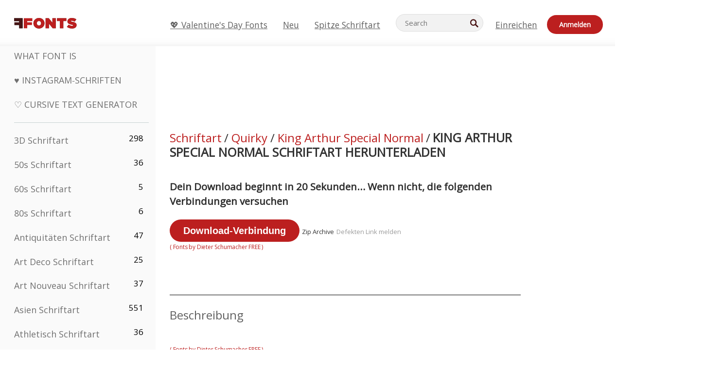

--- FILE ---
content_type: text/plain;charset=UTF-8
request_url: https://c.pub.network/v2/c
body_size: -112
content:
73960279-2112-4d9b-8eeb-7792f4a29347

--- FILE ---
content_type: text/plain;charset=UTF-8
request_url: https://c.pub.network/v2/c
body_size: -259
content:
ed084c8c-b03b-443f-95d4-0c1033dbcb80